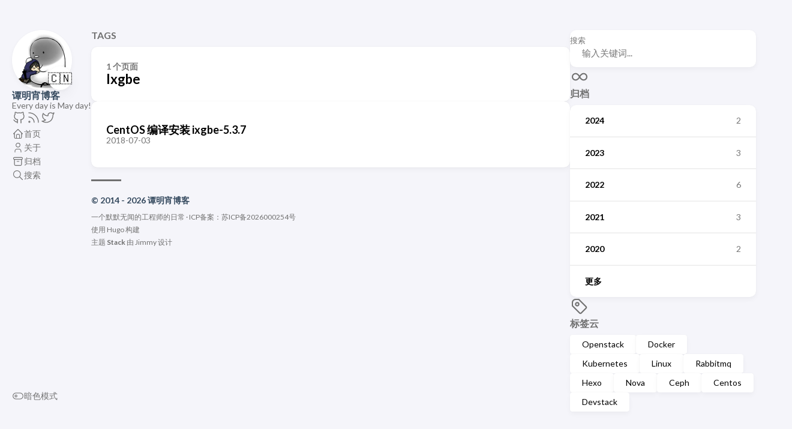

--- FILE ---
content_type: text/html; charset=UTF-8
request_url: https://sunmite.com/tags/ixgbe/
body_size: 3380
content:
<!DOCTYPE html>
<html lang="zh-cn" dir="ltr">
    <head><meta charset='utf-8'>
<meta name='viewport' content='width=device-width, initial-scale=1'><meta name='description' content="Every day is May day!">
<title>Tag: Ixgbe - 谭明宵博客</title>

<link rel='canonical' href='https://sunmite.netlify.app/tags/ixgbe/'>

<link rel="stylesheet" href="/scss/style.min.833d6eed45de56f48306bf57268d5b8cdfc8a60e8e7bdc99810464fcd033f7c6.css"><meta property='og:title' content="Tag: Ixgbe - 谭明宵博客">
<meta property='og:description' content="Every day is May day!">
<meta property='og:url' content='https://sunmite.netlify.app/tags/ixgbe/'>
<meta property='og:site_name' content='谭明宵博客'>
<meta property='og:type' content='website'><meta property='og:updated_time' content=' 2024-05-30T03:59:00&#43;00:00 '/><meta property='og:image' content='https://sunmite.netlify.app/' />
<meta name="twitter:title" content="Tag: Ixgbe - 谭明宵博客">
<meta name="twitter:description" content="Every day is May day!"><meta name="twitter:card" content="summary_large_image">
    <meta name="twitter:image" content='https://sunmite.netlify.app/' /><link rel="alternate" type="application/rss&#43;xml" href="https://sunmite.netlify.app/tags/ixgbe/atom.xml">
    <link rel="shortcut icon" href="/images/favicon.ico" />

    </head>
    <body class="">
    <script>
        (function() {
            const colorSchemeKey = 'StackColorScheme';
            if(!localStorage.getItem(colorSchemeKey)){
                localStorage.setItem(colorSchemeKey, "auto");
            }
        })();
    </script><script>
    (function() {
        const colorSchemeKey = 'StackColorScheme';
        const colorSchemeItem = localStorage.getItem(colorSchemeKey);
        const supportDarkMode = window.matchMedia('(prefers-color-scheme: dark)').matches === true;

        if (colorSchemeItem == 'dark' || colorSchemeItem === 'auto' && supportDarkMode) {
            

            document.documentElement.dataset.scheme = 'dark';
        } else {
            document.documentElement.dataset.scheme = 'light';
        }
    })();
</script>
<div class="container main-container flex on-phone--column extended"><aside class="sidebar left-sidebar sticky ">
    <button class="hamburger hamburger--spin" type="button" id="toggle-menu" aria-label="切换菜单">
        <span class="hamburger-box">
            <span class="hamburger-inner"></span>
        </span>
    </button>

    <header>
        
            
            <figure class="site-avatar">
                <a href="/">
                
                    <img src="/images/avatar.gif" width="300" height="300" class="site-logo" loading="lazy" alt="Avatar">
                
                </a>
                
                    <span class="emoji">🇨🇳</span>
                
            </figure>
            
        
        
        <div class="site-meta">
            <h1 class="site-name"><a href="/">谭明宵博客</a></h1>
            <h2 class="site-description">Every day is May day!</h2>
        </div>
    </header><ol class="menu-social">
            
                <li>
                    <a 
                        href='https://github.com/CaiJimmy/hugo-theme-stack'
                        target="_blank"
                        title="GitHub"
                        rel="me"
                    >
                        
                        
                            <svg xmlns="http://www.w3.org/2000/svg" class="icon icon-tabler icon-tabler-brand-github" width="24" height="24" viewBox="0 0 24 24" stroke-width="2" stroke="currentColor" fill="none" stroke-linecap="round" stroke-linejoin="round">
  <path stroke="none" d="M0 0h24v24H0z" fill="none"/>
  <path d="M9 19c-4.3 1.4 -4.3 -2.5 -6 -3m12 5v-3.5c0 -1 .1 -1.4 -.5 -2c2.8 -.3 5.5 -1.4 5.5 -6a4.6 4.6 0 0 0 -1.3 -3.2a4.2 4.2 0 0 0 -.1 -3.2s-1.1 -.3 -3.5 1.3a12.3 12.3 0 0 0 -6.2 0c-2.4 -1.6 -3.5 -1.3 -3.5 -1.3a4.2 4.2 0 0 0 -.1 3.2a4.6 4.6 0 0 0 -1.3 3.2c0 4.6 2.7 5.7 5.5 6c-.6 .6 -.6 1.2 -.5 2v3.5" />
</svg>



                        
                    </a>
                </li>
            
                <li>
                    <a 
                        href='https://sunmite.com/atom.xml'
                        target="_blank"
                        title="rss"
                        rel="me"
                    >
                        
                        
                            <svg xmlns="http://www.w3.org/2000/svg" class="icon icon-tabler icon-tabler-rss" width="24" height="24" viewBox="0 0 24 24" stroke-width="2" stroke="currentColor" fill="none" stroke-linecap="round" stroke-linejoin="round">
  <path stroke="none" d="M0 0h24v24H0z"/>
  <circle cx="5" cy="19" r="1" />
  <path d="M4 4a16 16 0 0 1 16 16" />
  <path d="M4 11a9 9 0 0 1 9 9" />
</svg>



                        
                    </a>
                </li>
            
                <li>
                    <a 
                        href='https://twitter.com'
                        target="_blank"
                        title="zhihu"
                        rel="me"
                    >
                        
                        
                            <svg xmlns="http://www.w3.org/2000/svg" class="icon icon-tabler icon-tabler-brand-twitter" width="24" height="24" viewBox="0 0 24 24" stroke-width="2" stroke="currentColor" fill="none" stroke-linecap="round" stroke-linejoin="round">
  <path stroke="none" d="M0 0h24v24H0z" fill="none"/>
  <path d="M22 4.01c-1 .49 -1.98 .689 -3 .99c-1.121 -1.265 -2.783 -1.335 -4.38 -.737s-2.643 2.06 -2.62 3.737v1c-3.245 .083 -6.135 -1.395 -8 -4c0 0 -4.182 7.433 4 11c-1.872 1.247 -3.739 2.088 -6 2c3.308 1.803 6.913 2.423 10.034 1.517c3.58 -1.04 6.522 -3.723 7.651 -7.742a13.84 13.84 0 0 0 .497 -3.753c-.002 -.249 1.51 -2.772 1.818 -4.013z" />
</svg>



                        
                    </a>
                </li>
            
        </ol><ol class="menu" id="main-menu">
        
        
        
        <li >
            <a href='/' >
                
                
                
                    <svg xmlns="http://www.w3.org/2000/svg" class="icon icon-tabler icon-tabler-home" width="24" height="24" viewBox="0 0 24 24" stroke-width="2" stroke="currentColor" fill="none" stroke-linecap="round" stroke-linejoin="round">
  <path stroke="none" d="M0 0h24v24H0z"/>
  <polyline points="5 12 3 12 12 3 21 12 19 12" />
  <path d="M5 12v7a2 2 0 0 0 2 2h10a2 2 0 0 0 2 -2v-7" />
  <path d="M9 21v-6a2 2 0 0 1 2 -2h2a2 2 0 0 1 2 2v6" />
</svg>



                
                <span>首页</span>
            </a>
        </li>
        
        
        <li >
            <a href='/%E5%85%B3%E4%BA%8E/' >
                
                
                
                    <svg xmlns="http://www.w3.org/2000/svg" class="icon icon-tabler icon-tabler-user" width="24" height="24" viewBox="0 0 24 24" stroke-width="2" stroke="currentColor" fill="none" stroke-linecap="round" stroke-linejoin="round">
  <path stroke="none" d="M0 0h24v24H0z"/>
  <circle cx="12" cy="7" r="4" />
  <path d="M6 21v-2a4 4 0 0 1 4 -4h4a4 4 0 0 1 4 4v2" />
</svg>



                
                <span>关于</span>
            </a>
        </li>
        
        
        <li >
            <a href='/archives/' >
                
                
                
                    <svg xmlns="http://www.w3.org/2000/svg" class="icon icon-tabler icon-tabler-archive" width="24" height="24" viewBox="0 0 24 24" stroke-width="2" stroke="currentColor" fill="none" stroke-linecap="round" stroke-linejoin="round">
  <path stroke="none" d="M0 0h24v24H0z"/>
  <rect x="3" y="4" width="18" height="4" rx="2" />
  <path d="M5 8v10a2 2 0 0 0 2 2h10a2 2 0 0 0 2 -2v-10" />
  <line x1="10" y1="12" x2="14" y2="12" />
</svg>



                
                <span>归档</span>
            </a>
        </li>
        
        
        <li >
            <a href='/search/' >
                
                
                
                    <svg xmlns="http://www.w3.org/2000/svg" class="icon icon-tabler icon-tabler-search" width="24" height="24" viewBox="0 0 24 24" stroke-width="2" stroke="currentColor" fill="none" stroke-linecap="round" stroke-linejoin="round">
  <path stroke="none" d="M0 0h24v24H0z"/>
  <circle cx="10" cy="10" r="7" />
  <line x1="21" y1="21" x2="15" y2="15" />
</svg>



                
                <span>搜索</span>
            </a>
        </li>
        
        <li class="menu-bottom-section">
            <ol class="menu">

                
                    <li id="dark-mode-toggle">
                        <svg xmlns="http://www.w3.org/2000/svg" class="icon icon-tabler icon-tabler-toggle-left" width="24" height="24" viewBox="0 0 24 24" stroke-width="2" stroke="currentColor" fill="none" stroke-linecap="round" stroke-linejoin="round">
  <path stroke="none" d="M0 0h24v24H0z"/>
  <circle cx="8" cy="12" r="2" />
  <rect x="2" y="6" width="20" height="12" rx="6" />
</svg>



                        <svg xmlns="http://www.w3.org/2000/svg" class="icon icon-tabler icon-tabler-toggle-right" width="24" height="24" viewBox="0 0 24 24" stroke-width="2" stroke="currentColor" fill="none" stroke-linecap="round" stroke-linejoin="round">
  <path stroke="none" d="M0 0h24v24H0z"/>
  <circle cx="16" cy="12" r="2" />
  <rect x="2" y="6" width="20" height="12" rx="6" />
</svg>



                        <span>暗色模式</span>
                    </li>
                
            </ol>
        </li>
    </ol>
</aside>

    <aside class="sidebar right-sidebar sticky">
        
            
                <form action="/search/" class="search-form widget" >
        <p>
            <label>搜索</label>
            <input name="keyword" required placeholder="输入关键词..." />
        
            <button title="搜索">
                <svg xmlns="http://www.w3.org/2000/svg" class="icon icon-tabler icon-tabler-search" width="24" height="24" viewBox="0 0 24 24" stroke-width="2" stroke="currentColor" fill="none" stroke-linecap="round" stroke-linejoin="round">
  <path stroke="none" d="M0 0h24v24H0z"/>
  <circle cx="10" cy="10" r="7" />
  <line x1="21" y1="21" x2="15" y2="15" />
</svg>



            </button>
        </p>
    </form>
            
        
            
                <section class="widget archives">
        <div class="widget-icon">
            <svg xmlns="http://www.w3.org/2000/svg" class="icon icon-tabler icon-tabler-infinity" width="24" height="24" viewBox="0 0 24 24" stroke-width="2" stroke="currentColor" fill="none" stroke-linecap="round" stroke-linejoin="round">
  <path stroke="none" d="M0 0h24v24H0z"/>
  <path d="M9.828 9.172a4 4 0 1 0 0 5.656 a10 10 0 0 0 2.172 -2.828a10 10 0 0 1 2.172 -2.828 a4 4 0 1 1 0 5.656a10 10 0 0 1 -2.172 -2.828a10 10 0 0 0 -2.172 -2.828" />
</svg>



        </div>
        <h2 class="widget-title section-title">归档</h2>

        
        
        
        
        <div class="widget-archive--list">
            <div class="archives-year">
                    <a href="/archives/#2024">
                        
                            <span class="year">2024</span>
                            <span class="count">2</span>
                        
                    </a> 
                </div>
            <div class="archives-year">
                    <a href="/archives/#2023">
                        
                            <span class="year">2023</span>
                            <span class="count">3</span>
                        
                    </a> 
                </div>
            <div class="archives-year">
                    <a href="/archives/#2022">
                        
                            <span class="year">2022</span>
                            <span class="count">6</span>
                        
                    </a> 
                </div>
            <div class="archives-year">
                    <a href="/archives/#2021">
                        
                            <span class="year">2021</span>
                            <span class="count">3</span>
                        
                    </a> 
                </div>
            <div class="archives-year">
                    <a href="/archives/#2020">
                        
                            <span class="year">2020</span>
                            <span class="count">2</span>
                        
                    </a> 
                </div>
            <div class="archives-year">
                    <a href="/archives/#2019">
                        
                            <span class="year">更多</span>
                        
                    </a> 
                </div>
            
        </div>
    </section>
            
        
            
                <section class="widget tagCloud">
    <div class="widget-icon">
        <svg xmlns="http://www.w3.org/2000/svg" class="icon icon-tabler icon-tabler-tag" width="24" height="24" viewBox="0 0 24 24" stroke-width="2" stroke="currentColor" fill="none" stroke-linecap="round" stroke-linejoin="round">
  <path stroke="none" d="M0 0h24v24H0z"/>
  <path d="M11 3L20 12a1.5 1.5 0 0 1 0 2L14 20a1.5 1.5 0 0 1 -2 0L3 11v-4a4 4 0 0 1 4 -4h4" />
  <circle cx="9" cy="9" r="2" />
</svg>



    </div>
    <h2 class="widget-title section-title">标签云</h2>

    <div class="tagCloud-tags">
        
            <a href="/tags/openstack/">
                Openstack
            </a>
        
            <a href="/tags/docker/">
                Docker
            </a>
        
            <a href="/tags/kubernetes/">
                Kubernetes
            </a>
        
            <a href="/tags/linux/">
                Linux
            </a>
        
            <a href="/tags/rabbitmq/">
                Rabbitmq
            </a>
        
            <a href="/tags/hexo/">
                Hexo
            </a>
        
            <a href="/tags/nova/">
                Nova
            </a>
        
            <a href="/tags/ceph/">
                Ceph
            </a>
        
            <a href="/tags/centos/">
                Centos
            </a>
        
            <a href="/tags/devstack/">
                Devstack
            </a>
        
    </div>
</section>

            
        
    </aside>


            <main class="main full-width">
    <header>
        <h3 class="section-title">
            
                Tags
            
        </h3>

        <div class="section-card">
            <div class="section-details">
                <h3 class="section-count">1 个页面</h3>
                <h1 class="section-term">Ixgbe</h1>
                
            </div>
        </div>
    </header>
    
    <section class="article-list--compact">
        
            <article>
    <a href="/post/update-ixgbe-on-centos/">
        <div class="article-details">
            <h2 class="article-title">CentOS 编译安装 ixgbe-5.3.7</h2>
            <footer class="article-time">
                <time datetime='2018-07-03T15:22:43Z'>2018-07-03</time>
            </footer>
        </div>
    </a>
</article>
        
    </section><footer class="site-footer">
    <section class="copyright">
        &copy; 
        
            2014 - 
        
        2026 谭明宵博客
    </section>
    
    <section class="powerby">
        
            一个默默无闻的工程师的日常 · ICP备案：苏ICP备2026000254号 <br/>
        使用 <a href="https://gohugo.io/" target="_blank" rel="noopener">Hugo</a> 构建 <br />
        主题 <b><a href="https://github.com/CaiJimmy/hugo-theme-stack" target="_blank" rel="noopener" data-version="3.33.0">Stack</a></b> 由 <a href="https://jimmycai.com" target="_blank" rel="noopener">Jimmy</a> 设计
    </section>
</footer>


            </main>
        </div>
        <script 
                src="https://cdn.jsdelivr.net/npm/node-vibrant@3.1.6/dist/vibrant.min.js"integrity="sha256-awcR2jno4kI5X0zL8ex0vi2z&#43;KMkF24hUW8WePSA9HM="crossorigin="anonymous"
                
                >
            </script><script type="text/javascript" src="/ts/main.c922af694cc257bf1ecc41c0dd7b0430f9114ec280ccf67cd2c6ad55f5316c4e.js" defer></script>
<script>
    (function () {
        const customFont = document.createElement('link');
        customFont.href = "https://fonts.googleapis.com/css2?family=Lato:wght@300;400;700&display=swap";

        customFont.type = "text/css";
        customFont.rel = "stylesheet";

        document.head.appendChild(customFont);
    }());
</script>

    </body>
</html>


--- FILE ---
content_type: text/css; charset=UTF-8
request_url: https://sunmite.com/scss/style.min.833d6eed45de56f48306bf57268d5b8cdfc8a60e8e7bdc99810464fcd033f7c6.css
body_size: 6922
content:
/*!* Hugo Theme Stack
*
* @author: Jimmy Cai
* @website: https://jimmycai.com
* @link: https://github.com/CaiJimmy/hugo-theme-stack*/:root{--main-top-padding:35px;--body-background:#f5f5fa;--accent-color:#34495e;--accent-color-darker:#2c3e50;--accent-color-text:#fff;--body-text-color:#707070;--tag-border-radius:4px;--section-separation:40px;--scrollbar-thumb:hsl(0, 0%, 85%);--scrollbar-track:var(--body-background)}@media(min-width:1280px){:root{--main-top-padding:50px}}:root[data-scheme=dark]{--body-background:#303030;--accent-color:#ecf0f1;--accent-color-darker:#bdc3c7;--accent-color-text:#000;--body-text-color:rgba(255, 255, 255, 0.7);--scrollbar-thumb:hsl(0, 0%, 40%);--scrollbar-track:var(--body-background)}:root{--sys-font-family:-apple-system, BlinkMacSystemFont, "Segoe UI", "Droid Sans", "Helvetica Neue";--base-font-family:"Lato", var(--sys-font-family), sans-serif;--code-font-family:Menlo, Monaco, Consolas, "Courier New", monospace}:root{--card-background:#fff;--card-background-selected:#eaeaea;--card-text-color-main:#000;--card-text-color-secondary:#747474;--card-text-color-tertiary:#767676;--card-separator-color:rgba(218, 218, 218, 0.5);--card-border-radius:10px;--card-padding:20px;--small-card-padding:25px 20px}@media(min-width:768px){:root{--card-padding:25px}}@media(min-width:1280px){:root{--card-padding:30px}}@media(min-width:768px){:root{--small-card-padding:25px}}:root[data-scheme=dark]{--card-background:#424242;--card-background-selected:rgba(255, 255, 255, 0.16);--card-text-color-main:rgba(255, 255, 255, 0.9);--card-text-color-secondary:rgba(255, 255, 255, 0.7);--card-text-color-tertiary:rgba(255, 255, 255, 0.5);--card-separator-color:rgba(255, 255, 255, 0.12)}:root{--article-font-family:var(--base-font-family);--article-font-size:1.6rem;--article-line-height:1.85}@media(min-width:768px){:root{--article-font-size:1.7rem}}:root{--blockquote-border-size:4px;--blockquote-background-color:rgb(248 248 248);--heading-border-size:4px;--link-background-color:189, 195, 199;--link-background-opacity:0.5;--link-background-opacity-hover:0.7;--pre-background-color:#272822;--pre-text-color:#f8f8f2;--code-background-color:rgba(0, 0, 0, 0.12);--code-text-color:#808080;--table-border-color:#dadada;--tr-even-background-color:#efefee;--kbd-border-color:#dadada}:root[data-scheme=dark]{--code-background-color:#272822;--code-text-color:rgba(255, 255, 255, 0.9);--table-border-color:#717171;--tr-even-background-color:#545454;--blockquote-background-color:rgb(75 75 75)}:root{--shadow-l1:0px 4px 8px rgba(0, 0, 0, 0.04), 0px 0px 2px rgba(0, 0, 0, 0.06), 0px 0px 1px rgba(0, 0, 0, 0.04);--shadow-l2:0px 10px 20px rgba(0, 0, 0, 0.04), 0px 2px 6px rgba(0, 0, 0, 0.04), 0px 0px 1px rgba(0, 0, 0, 0.04);--shadow-l3:0px 10px 20px rgba(0, 0, 0, 0.04), 0px 2px 6px rgba(0, 0, 0, 0.04), 0px 0px 1px rgba(0, 0, 0, 0.04);--shadow-l4:0px 24px 32px rgba(0, 0, 0, 0.04), 0px 16px 24px rgba(0, 0, 0, 0.04), 0px 4px 8px rgba(0, 0, 0, 0.04),
        0px 0px 1px rgba(0, 0, 0, 0.04)}[data-scheme=light]{--pre-text-color:#272822;--pre-background-color:#fafafa}[data-scheme=light] .chroma{color:#272822;background-color:#fafafa}[data-scheme=light] .chroma .err{color:#960050}[data-scheme=light] .chroma .lntd{vertical-align:top;padding:0;margin:0;border:0}[data-scheme=light] .chroma .lntable{border-spacing:0;padding:0;margin:0;border:0;width:100%;display:block}[data-scheme=light] .chroma .lntable>tbody{display:block;width:100%}[data-scheme=light] .chroma .lntable>tbody>tr{display:flex;width:100%}[data-scheme=light] .chroma .lntable>tbody>tr>td:last-child{overflow-x:auto}[data-scheme=light] .chroma .hl{display:block;width:100%;background-color:#ffc}[data-scheme=light] .chroma .lnt{margin-right:.4em;padding:0 .4em;color:#7f7f7f;display:block}[data-scheme=light] .chroma .ln{margin-right:.4em;padding:0 .4em;color:#7f7f7f}[data-scheme=light] .chroma .k{color:#00a8c8}[data-scheme=light] .chroma .kc{color:#00a8c8}[data-scheme=light] .chroma .kd{color:#00a8c8}[data-scheme=light] .chroma .kn{color:#f92672}[data-scheme=light] .chroma .kp{color:#00a8c8}[data-scheme=light] .chroma .kr{color:#00a8c8}[data-scheme=light] .chroma .kt{color:#00a8c8}[data-scheme=light] .chroma .n{color:#111}[data-scheme=light] .chroma .na{color:#75af00}[data-scheme=light] .chroma .nb{color:#111}[data-scheme=light] .chroma .bp{color:#111}[data-scheme=light] .chroma .nc{color:#75af00}[data-scheme=light] .chroma .no{color:#00a8c8}[data-scheme=light] .chroma .nd{color:#75af00}[data-scheme=light] .chroma .ni{color:#111}[data-scheme=light] .chroma .ne{color:#75af00}[data-scheme=light] .chroma .nf{color:#75af00}[data-scheme=light] .chroma .fm{color:#111}[data-scheme=light] .chroma .nl{color:#111}[data-scheme=light] .chroma .nn{color:#111}[data-scheme=light] .chroma .nx{color:#75af00}[data-scheme=light] .chroma .py{color:#111}[data-scheme=light] .chroma .nt{color:#f92672}[data-scheme=light] .chroma .nv{color:#111}[data-scheme=light] .chroma .vc{color:#111}[data-scheme=light] .chroma .vg{color:#111}[data-scheme=light] .chroma .vi{color:#111}[data-scheme=light] .chroma .vm{color:#111}[data-scheme=light] .chroma .l{color:#ae81ff}[data-scheme=light] .chroma .ld{color:#d88200}[data-scheme=light] .chroma .s{color:#d88200}[data-scheme=light] .chroma .sa{color:#d88200}[data-scheme=light] .chroma .sb{color:#d88200}[data-scheme=light] .chroma .sc{color:#d88200}[data-scheme=light] .chroma .dl{color:#d88200}[data-scheme=light] .chroma .sd{color:#d88200}[data-scheme=light] .chroma .s2{color:#d88200}[data-scheme=light] .chroma .se{color:#ae81ff}[data-scheme=light] .chroma .sh{color:#d88200}[data-scheme=light] .chroma .si{color:#d88200}[data-scheme=light] .chroma .sx{color:#d88200}[data-scheme=light] .chroma .sr{color:#d88200}[data-scheme=light] .chroma .s1{color:#d88200}[data-scheme=light] .chroma .ss{color:#d88200}[data-scheme=light] .chroma .m{color:#ae81ff}[data-scheme=light] .chroma .mb{color:#ae81ff}[data-scheme=light] .chroma .mf{color:#ae81ff}[data-scheme=light] .chroma .mh{color:#ae81ff}[data-scheme=light] .chroma .mi{color:#ae81ff}[data-scheme=light] .chroma .il{color:#ae81ff}[data-scheme=light] .chroma .mo{color:#ae81ff}[data-scheme=light] .chroma .o{color:#f92672}[data-scheme=light] .chroma .ow{color:#f92672}[data-scheme=light] .chroma .p{color:#111}[data-scheme=light] .chroma .c{color:#75715e}[data-scheme=light] .chroma .ch{color:#75715e}[data-scheme=light] .chroma .cm{color:#75715e}[data-scheme=light] .chroma .c1{color:#75715e}[data-scheme=light] .chroma .cs{color:#75715e}[data-scheme=light] .chroma .cp{color:#75715e}[data-scheme=light] .chroma .cpf{color:#75715e}[data-scheme=light] .chroma .gd{color:#f92672}[data-scheme=light] .chroma .ge{font-style:italic}[data-scheme=light] .chroma .gi{color:#75af00}[data-scheme=light] .chroma .gs{font-weight:700}[data-scheme=light] .chroma .gu{color:#75715e}[data-scheme=dark]{--pre-text-color:#f8f8f2;--pre-background-color:#272822}[data-scheme=dark] .chroma{color:#f8f8f2;background-color:#272822}[data-scheme=dark] .chroma .err{color:#bb0064}[data-scheme=dark] .chroma .lntd{vertical-align:top;padding:0;margin:0;border:0}[data-scheme=dark] .chroma .lntable{border-spacing:0;padding:0;margin:0;border:0;width:100%;display:block}[data-scheme=dark] .chroma .lntable>tbody{display:block;width:100%}[data-scheme=dark] .chroma .lntable>tbody>tr{display:flex;width:100%}[data-scheme=dark] .chroma .lntable>tbody>tr>td:last-child{overflow-x:auto}[data-scheme=dark] .chroma .hl{display:block;width:100%;background-color:#ffc}[data-scheme=dark] .chroma .lnt{margin-right:.4em;padding:0 .4em;color:#7f7f7f;display:block}[data-scheme=dark] .chroma .ln{margin-right:.4em;padding:0 .4em;color:#7f7f7f}[data-scheme=dark] .chroma .k{color:#66d9ef}[data-scheme=dark] .chroma .kc{color:#66d9ef}[data-scheme=dark] .chroma .kd{color:#66d9ef}[data-scheme=dark] .chroma .kn{color:#f92672}[data-scheme=dark] .chroma .kp{color:#66d9ef}[data-scheme=dark] .chroma .kr{color:#66d9ef}[data-scheme=dark] .chroma .kt{color:#66d9ef}[data-scheme=dark] .chroma .n{color:#f8f8f2}[data-scheme=dark] .chroma .na{color:#a6e22e}[data-scheme=dark] .chroma .nb{color:#f8f8f2}[data-scheme=dark] .chroma .bp{color:#f8f8f2}[data-scheme=dark] .chroma .nc{color:#a6e22e}[data-scheme=dark] .chroma .no{color:#66d9ef}[data-scheme=dark] .chroma .nd{color:#a6e22e}[data-scheme=dark] .chroma .ni{color:#f8f8f2}[data-scheme=dark] .chroma .ne{color:#a6e22e}[data-scheme=dark] .chroma .nf{color:#a6e22e}[data-scheme=dark] .chroma .fm{color:#f8f8f2}[data-scheme=dark] .chroma .nl{color:#f8f8f2}[data-scheme=dark] .chroma .nn{color:#f8f8f2}[data-scheme=dark] .chroma .nx{color:#a6e22e}[data-scheme=dark] .chroma .py{color:#f8f8f2}[data-scheme=dark] .chroma .nt{color:#f92672}[data-scheme=dark] .chroma .nv{color:#f8f8f2}[data-scheme=dark] .chroma .vc{color:#f8f8f2}[data-scheme=dark] .chroma .vg{color:#f8f8f2}[data-scheme=dark] .chroma .vi{color:#f8f8f2}[data-scheme=dark] .chroma .vm{color:#f8f8f2}[data-scheme=dark] .chroma .l{color:#ae81ff}[data-scheme=dark] .chroma .ld{color:#e6db74}[data-scheme=dark] .chroma .s{color:#e6db74}[data-scheme=dark] .chroma .sa{color:#e6db74}[data-scheme=dark] .chroma .sb{color:#e6db74}[data-scheme=dark] .chroma .sc{color:#e6db74}[data-scheme=dark] .chroma .dl{color:#e6db74}[data-scheme=dark] .chroma .sd{color:#e6db74}[data-scheme=dark] .chroma .s2{color:#e6db74}[data-scheme=dark] .chroma .se{color:#ae81ff}[data-scheme=dark] .chroma .sh{color:#e6db74}[data-scheme=dark] .chroma .si{color:#e6db74}[data-scheme=dark] .chroma .sx{color:#e6db74}[data-scheme=dark] .chroma .sr{color:#e6db74}[data-scheme=dark] .chroma .s1{color:#e6db74}[data-scheme=dark] .chroma .ss{color:#e6db74}[data-scheme=dark] .chroma .m{color:#ae81ff}[data-scheme=dark] .chroma .mb{color:#ae81ff}[data-scheme=dark] .chroma .mf{color:#ae81ff}[data-scheme=dark] .chroma .mh{color:#ae81ff}[data-scheme=dark] .chroma .mi{color:#ae81ff}[data-scheme=dark] .chroma .il{color:#ae81ff}[data-scheme=dark] .chroma .mo{color:#ae81ff}[data-scheme=dark] .chroma .o{color:#f92672}[data-scheme=dark] .chroma .ow{color:#f92672}[data-scheme=dark] .chroma .p{color:#f8f8f2}[data-scheme=dark] .chroma .c{color:#75715e}[data-scheme=dark] .chroma .ch{color:#75715e}[data-scheme=dark] .chroma .cm{color:#75715e}[data-scheme=dark] .chroma .c1{color:#75715e}[data-scheme=dark] .chroma .cs{color:#75715e}[data-scheme=dark] .chroma .cp{color:#75715e}[data-scheme=dark] .chroma .cpf{color:#75715e}[data-scheme=dark] .chroma .gd{color:#f92672}[data-scheme=dark] .chroma .ge{font-style:italic}[data-scheme=dark] .chroma .gi{color:#a6e22e}[data-scheme=dark] .chroma .gs{font-weight:700}[data-scheme=dark] .chroma .gu{color:#75715e}:root{--menu-icon-separation:40px;--container-padding:15px;--widget-separation:var(--section-separation)}.container{margin-left:auto;margin-right:auto}.container .left-sidebar{order:-3;max-width:var(--left-sidebar-max-width)}.container .right-sidebar{order:-1;max-width:var(--right-sidebar-max-width)}@media(min-width:1024px){.container .right-sidebar{display:flex}}@media(min-width:768px){.container.extended{max-width:1024px;--left-sidebar-max-width:25%;--right-sidebar-max-width:30%}}@media(min-width:1024px){.container.extended{max-width:1280px;--left-sidebar-max-width:20%;--right-sidebar-max-width:30%}}@media(min-width:1280px){.container.extended{max-width:1536px;--left-sidebar-max-width:15%;--right-sidebar-max-width:25%}}@media(min-width:768px){.container.compact{--left-sidebar-max-width:25%;max-width:768px}}@media(min-width:1024px){.container.compact{max-width:1024px;--left-sidebar-max-width:20%}}@media(min-width:1280px){.container.compact{max-width:1280px}}.flex{display:flex;flex-direction:row}.flex.column{flex-direction:column}.flex.on-phone--column{flex-direction:column}@media(min-width:768px){.flex.on-phone--column{flex-direction:unset}}.flex .full-width{width:100%}main.main{order:-2;min-width:0;max-width:100%;flex-grow:1;display:flex;flex-direction:column;gap:var(--section-separation)}@media(min-width:768px){main.main{padding-top:var(--main-top-padding)}}.main-container{min-height:100vh;align-items:flex-start;padding:0 15px;gap:var(--section-separation);padding-top:var(--main-top-padding)}@media(min-width:768px){.main-container{padding:0 20px}}/*!normalize.css v8.0.1 | MIT License | github.com/necolas/normalize.css*/html{line-height:1.15;-webkit-text-size-adjust:100%}body{margin:0}main{display:block}h1{font-size:2em;margin:.67em 0}hr{box-sizing:content-box;height:0;overflow:visible}pre{font-family:monospace,monospace;font-size:1em}a{background-color:initial}abbr[title]{border-bottom:none;text-decoration:underline;text-decoration:underline dotted}b,strong{font-weight:bolder}code,kbd,samp{font-family:monospace,monospace;font-size:1em}small{font-size:80%}sub,sup{font-size:75%;line-height:0;position:relative;vertical-align:baseline}sub{bottom:-.25em}sup{top:-.5em}img{border-style:none}button,input,optgroup,select,textarea{font-family:inherit;font-size:100%;line-height:1.15;margin:0}button,input{overflow:visible}button,select{text-transform:none}button,[type=button],[type=reset],[type=submit]{-webkit-appearance:button}button::-moz-focus-inner,[type=button]::-moz-focus-inner,[type=reset]::-moz-focus-inner,[type=submit]::-moz-focus-inner{border-style:none;padding:0}button:-moz-focusring,[type=button]:-moz-focusring,[type=reset]:-moz-focusring,[type=submit]:-moz-focusring{outline:1px dotted ButtonText}fieldset{padding:.35em .75em .625em}legend{box-sizing:border-box;color:inherit;display:table;max-width:100%;padding:0;white-space:normal}progress{vertical-align:baseline}textarea{overflow:auto}[type=checkbox],[type=radio]{box-sizing:border-box;padding:0}[type=number]::-webkit-inner-spin-button,[type=number]::-webkit-outer-spin-button{height:auto}[type=search]{-webkit-appearance:textfield;outline-offset:-2px}[type=search]::-webkit-search-decoration{-webkit-appearance:none}::-webkit-file-upload-button{-webkit-appearance:button;font:inherit}details{display:block}summary{display:list-item}template{display:none}[hidden]{display:none}/*!* Hamburgers
* @description Tasty CSS-animated hamburgers
* @author Jonathan Suh @jonsuh
* @site https://jonsuh.com/hamburgers
* @link https://github.com/jonsuh/hamburgers*/.hamburger{padding-top:10px;display:inline-block;cursor:pointer;transition-property:opacity,filter;transition-duration:.15s;transition-timing-function:linear;font:inherit;color:inherit;text-transform:none;background-color:initial;border:0;margin:0;overflow:visible}.hamburger:hover{opacity:.7}.hamburger.is-active:hover{opacity:.7}.hamburger.is-active .hamburger-inner,.hamburger.is-active .hamburger-inner::before,.hamburger.is-active .hamburger-inner::after{background-color:#000}.hamburger-box{width:30px;height:24px;display:inline-block;position:relative}.hamburger-inner{display:block;top:50%;margin-top:-2px}.hamburger-inner,.hamburger-inner::before,.hamburger-inner::after{width:30px;height:2px;background-color:var(--card-text-color-main);border-radius:4px;position:absolute;transition-property:transform;transition-duration:.15s;transition-timing-function:ease}.hamburger-inner::before,.hamburger-inner::after{content:"";display:block}.hamburger-inner::before{top:-10px}.hamburger-inner::after{bottom:-10px}.hamburger--spin .hamburger-inner{transition-duration:.22s;transition-timing-function:cubic-bezier(.55,.055,.675,.19)}.hamburger--spin .hamburger-inner::before{transition:top .1s .25s ease-in,opacity .1s ease-in}.hamburger--spin .hamburger-inner::after{transition:bottom .1s .25s ease-in,transform .22s cubic-bezier(.55,.055,.675,.19)}.hamburger--spin.is-active .hamburger-inner{transform:rotate(225deg);transition-delay:.12s;transition-timing-function:cubic-bezier(.215,.61,.355,1)}.hamburger--spin.is-active .hamburger-inner::before{top:0;opacity:0;transition:top .1s ease-out,opacity .1s .12s ease-out}.hamburger--spin.is-active .hamburger-inner::after{bottom:0;transform:rotate(-90deg);transition:bottom .1s ease-out,transform .22s .12s cubic-bezier(.215,.61,.355,1)}#toggle-menu{background:0 0;border:none;position:absolute;right:0;top:0;z-index:2;cursor:pointer;outline:none}[dir=rtl] #toggle-menu{left:0;right:auto}@media(min-width:768px){#toggle-menu{display:none}}#toggle-menu.is-active .hamburger-inner,#toggle-menu.is-active .hamburger-inner::before,#toggle-menu.is-active .hamburger-inner::after{background-color:var(--accent-color)}#main-menu{list-style:none;overflow-y:auto;flex-grow:1;font-size:1.4rem;background-color:var(--card-background);box-shadow:var(--shadow-l1);display:none;margin:0 calc(var(--container-padding) * -1);padding:30px}@media(min-width:1280px){#main-menu{padding:15px 0}}#main-menu,#main-menu .menu-bottom-section ol{flex-direction:column;gap:30px}@media(min-width:1280px){#main-menu,#main-menu .menu-bottom-section ol{gap:25px}}#main-menu.show{display:flex}@media(min-width:768px){#main-menu{align-items:flex-end;display:flex;background-color:initial;padding:0;box-shadow:none;margin:0}}#main-menu li{position:relative;vertical-align:middle;padding:0}@media(min-width:768px){#main-menu li{width:100%}}#main-menu li svg{stroke:currentColor;stroke-width:1.33;width:20px;height:20px}#main-menu li a{height:100%;display:inline-flex;align-items:center;color:var(--body-text-color);gap:var(--menu-icon-separation)}#main-menu li span{flex:1}#main-menu li.current a{color:var(--accent-color);font-weight:700}#main-menu li.menu-bottom-section{margin-top:auto}#main-menu li.menu-bottom-section ol{display:flex;padding-left:0}.menu-social{list-style:none;padding:0;margin:0;display:flex;flex-direction:row;gap:10px}.menu-social svg{width:24px;height:24px;stroke:var(--body-text-color);stroke-width:1.33}.article-list{display:flex;flex-direction:column;gap:var(--section-separation)}.article-list article{display:flex;flex-direction:column;background-color:var(--card-background);box-shadow:var(--shadow-l1);border-radius:var(--card-border-radius);overflow:hidden;transition:box-shadow .3s ease}.article-list article:hover{box-shadow:var(--shadow-l2)}.article-list article .article-image img{width:100%;height:150px;object-fit:cover}@media(min-width:768px){.article-list article .article-image img{height:200px}}@media(min-width:1280px){.article-list article .article-image img{height:250px}}.article-list article:nth-child(5n+1) .article-category a{background:#8ea885;color:#fff}.article-list article:nth-child(5n+2) .article-category a{background:#df7988;color:#fff}.article-list article:nth-child(5n+3) .article-category a{background:#0177b8;color:#fff}.article-list article:nth-child(5n+4) .article-category a{background:#ffb900;color:#fff}.article-list article:nth-child(5n+5) .article-category a{background:#6b69d6;color:#fff}.article-details{display:flex;flex-direction:column;justify-content:center;padding:var(--card-padding);gap:15px}.article-title{font-family:var(--article-font-family);font-weight:600;margin:0;color:var(--card-text-color-main);font-size:2.2rem}@media(min-width:1280px){.article-title{font-size:2.4rem}}.article-title a{color:var(--card-text-color-main)}.article-title a:hover{color:var(--card-text-color-main)}.article-subtitle{font-weight:400;color:var(--card-text-color-secondary);line-height:1.5;margin:0;font-size:1.75rem}@media(min-width:1280px){.article-subtitle{font-size:2rem}}.article-title-wrapper{display:flex;flex-direction:column;gap:8px}.article-time,.article-translations{display:flex;color:var(--card-text-color-tertiary);gap:15px}.article-time svg,.article-translations svg{vertical-align:middle;width:20px;height:20px;stroke-width:1.33;flex-shrink:0}.article-time time,.article-time a,.article-translations time,.article-translations a{font-size:1.4rem;color:var(--card-text-color-tertiary)}.article-time>div,.article-translations>div{display:inline-flex;align-items:center;gap:15px}.article-time{flex-wrap:wrap}.article-translations>div{flex-wrap:wrap}.article-category,.article-tags{display:flex;gap:10px;flex-wrap:wrap}.article-category a,.article-tags a{color:var(--accent-color-text);background-color:var(--accent-color);padding:8px 16px;border-radius:var(--tag-border-radius);display:inline-block;font-size:1.4rem;transition:background-color .5s ease}.article-category a:hover,.article-tags a:hover{color:var(--accent-color-text);background-color:var(--accent-color-darker)}.article-list--compact{border-radius:var(--card-border-radius);box-shadow:var(--shadow-l1);background-color:var(--card-background);--image-size:50px}@media(min-width:768px){.article-list--compact{--image-size:60px}}.article-list--compact article>a{display:flex;align-items:center;padding:var(--small-card-padding);gap:15px}.article-list--compact article:not(:last-of-type){border-bottom:1.5px solid var(--card-separator-color)}.article-list--compact article .article-details{flex-grow:1;padding:0;min-height:var(--image-size);gap:10px}.article-list--compact article .article-title{margin:0;font-size:1.6rem}@media(min-width:768px){.article-list--compact article .article-title{font-size:1.8rem}}.article-list--compact article .article-image img{width:var(--image-size);height:var(--image-size);object-fit:cover}.article-list--compact article .article-time{font-size:1.4rem}.article-list--compact article .article-preview{font-size:1.4rem;color:var(--card-text-color-tertiary);margin-top:10px;line-height:1.5}.article-list--tile article{border-radius:var(--card-border-radius);overflow:hidden;position:relative;height:350px;width:250px;box-shadow:var(--shadow-l1);transition:box-shadow .3s ease;background-color:var(--card-background)}.article-list--tile article:hover{box-shadow:var(--shadow-l2)}.article-list--tile article.has-image .article-details{background-color:rgba(0,0,0,.25)}.article-list--tile article.has-image .article-title{color:#fff}.article-list--tile article .article-image{position:absolute;top:0;left:0;width:100%;height:100%}.article-list--tile article .article-image img{width:100%;height:100%;object-fit:cover}.article-list--tile article .article-details{border-radius:var(--card-border-radius);position:relative;height:100%;width:100%;display:flex;flex-direction:column;justify-content:flex-end;z-index:2;padding:15px}@media(min-width:640px){.article-list--tile article .article-details{padding:20px}}.article-list--tile article .article-title{font-size:2rem;font-weight:500;color:var(--card-text-color-main)}@media(min-width:640px){.article-list--tile article .article-title{font-size:2.2rem}}.widget{display:flex;flex-direction:column}.widget .widget-icon svg{width:32px;height:32px;stroke-width:1.6;color:var(--body-text-color)}.tagCloud .tagCloud-tags{display:flex;flex-wrap:wrap;gap:10px}.tagCloud .tagCloud-tags a{background:var(--card-background);box-shadow:var(--shadow-l1);border-radius:var(--tag-border-radius);padding:8px 20px;color:var(--card-text-color-main);font-size:1.4rem;transition:box-shadow .3s ease}.tagCloud .tagCloud-tags a:hover{box-shadow:var(--shadow-l2)}.widget.archives .widget-archive--list{border-radius:var(--card-border-radius);box-shadow:var(--shadow-l1);background-color:var(--card-background)}.widget.archives .archives-year:not(:last-of-type){border-bottom:1.5px solid var(--card-separator-color)}.widget.archives .archives-year a{font-size:1.4rem;padding:18px 25px;display:flex}.widget.archives .archives-year a span.year{flex:1;color:var(--card-text-color-main);font-weight:700}.widget.archives .archives-year a span.count{color:var(--card-text-color-tertiary)}footer.site-footer{padding:20px 0 var(--section-separation);font-size:1.4rem;line-height:1.75}footer.site-footer:before{content:"";display:block;height:3px;width:50px;background:var(--body-text-color);margin-bottom:20px}footer.site-footer .copyright{color:var(--accent-color);font-weight:700;margin-bottom:5px}footer.site-footer .powerby{color:var(--body-text-color);font-weight:400;font-size:1.2rem}footer.site-footer .powerby a{color:var(--body-text-color)}.pagination{display:flex;background-color:var(--card-background);box-shadow:var(--shadow-l1);border-radius:var(--card-border-radius);overflow:hidden}.pagination .page-link{padding:16px 0;margin:0;border-radius:0;display:flex;align-items:center;justify-content:center;flex:auto;min-width:48px;color:var(--card-text-color-secondary);text-decoration:none}.pagination .page-link:first-child,.pagination .page-link:last-child{flex:0 0 48px;padding:16px}.pagination .page-link:hover:not(.current):not(.disabled){background-color:var(--card-background-selected);opacity:.8}.pagination .page-link.current{background-color:var(--card-background-selected);color:var(--card-text-color-main);font-weight:700;cursor:default}.pagination .page-link.disabled{opacity:.3;cursor:not-allowed;pointer-events:none;color:var(--card-text-color-secondary)}.pagination .page-link svg{width:20px;height:20px}@media(min-width:768px){.sidebar.sticky{position:sticky}}.left-sidebar{display:flex;flex-direction:column;flex-shrink:0;align-self:stretch;gap:var(--sidebar-element-separation);max-width:none;width:100%;position:relative;--sidebar-avatar-size:100px;--sidebar-element-separation:20px;--emoji-size:40px;--emoji-font-size:20px}@media(min-width:768px){.left-sidebar{width:auto;padding-top:var(--main-top-padding);padding-bottom:var(--main-top-padding);max-height:100vh}}@media(min-width:1536px){.left-sidebar{--sidebar-avatar-size:120px;--sidebar-element-separation:25px;--emoji-size:40px}}.left-sidebar.sticky{top:0}.left-sidebar.compact{--sidebar-avatar-size:80px;--emoji-size:30px;--emoji-font-size:15px}@media(min-width:1024px){.left-sidebar.compact header{flex-direction:row}}.left-sidebar.compact header .site-meta{gap:5px}.left-sidebar.compact header .site-name{font-size:1.4rem}@media(min-width:1536px){.left-sidebar.compact header .site-name{font-size:1.75rem}}.left-sidebar.compact header .site-description{font-size:1.4rem}.right-sidebar{width:100%;display:none;flex-direction:column;gap:var(--widget-separation)}.right-sidebar.sticky{top:0}@media(min-width:1024px){.right-sidebar{padding-top:var(--main-top-padding);padding-bottom:var(--main-top-padding)}}.sidebar header{z-index:1;transition:box-shadow .5s ease;display:flex;flex-direction:column;gap:var(--sidebar-element-separation)}@media(min-width:768px){.sidebar header{padding:0}}.sidebar header .site-avatar{position:relative;margin:0;width:var(--sidebar-avatar-size);height:var(--sidebar-avatar-size);flex-shrink:0}.sidebar header .site-avatar .site-logo{width:100%;height:100%;border-radius:100%;box-shadow:var(--shadow-l1)}.sidebar header .site-avatar .emoji{position:absolute;width:var(--emoji-size);height:var(--emoji-size);line-height:var(--emoji-size);border-radius:100%;bottom:0;right:0;text-align:center;font-size:var(--emoji-font-size);background-color:var(--card-background);box-shadow:var(--shadow-l2)}.sidebar header .site-meta{display:flex;flex-direction:column;gap:10px;justify-content:center}.sidebar header .site-name{color:var(--accent-color);margin:0;font-size:1.6rem}@media(min-width:1536px){.sidebar header .site-name{font-size:1.8rem}}.sidebar header .site-description{color:var(--body-text-color);font-weight:400;margin:0;font-size:1.4rem}@media(min-width:1536px){.sidebar header .site-description{font-size:1.6rem}}[data-scheme=dark] #dark-mode-toggle{color:var(--accent-color);font-weight:700}[data-scheme=dark] #dark-mode-toggle .icon-tabler-toggle-left{display:none}[data-scheme=dark] #dark-mode-toggle .icon-tabler-toggle-right{display:unset}#dark-mode-toggle{margin-top:auto;color:var(--body-text-color);display:flex;align-items:center;cursor:pointer;gap:var(--menu-icon-separation)}#dark-mode-toggle .icon-tabler-toggle-right{display:none}#i18n-switch{color:var(--body-text-color);display:inline-flex;align-content:center;gap:var(--menu-icon-separation)}#i18n-switch select{border:0;background-color:initial;color:var(--body-text-color)}#i18n-switch select option{color:var(--card-text-color-main);background-color:var(--card-background)}html{font-size:62.5%;overflow-y:scroll}*{box-sizing:border-box}body{background:var(--body-background);margin:0;font-family:var(--base-font-family);font-size:1.6rem;text-autospace:ideograph-alpha ideograph-numeric punctuation insert;text-spacing-trim:trim-start allow-end;-ms-text-autospace:ideograph-alpha;-webkit-font-smoothing:antialiased;-moz-osx-font-smoothing:grayscale}*{scrollbar-width:auto;scrollbar-color:var(--scrollbar-thumb)transparent}::-webkit-scrollbar{height:auto}::-webkit-scrollbar-thumb{background-color:var(--scrollbar-thumb)}::-webkit-scrollbar-track{background-color:initial}.article-page.hide-sidebar-sm .left-sidebar{display:none}@media(min-width:768px){.article-page.hide-sidebar-sm .left-sidebar{display:inherit}}.article-page .main-article{background:var(--card-background);border-radius:var(--card-border-radius);box-shadow:var(--shadow-l1);overflow:hidden}.article-page .main-article .article-header .article-image img{height:auto;width:100%;max-height:50vh;object-fit:cover}.article-page .main-article .article-header .article-details{padding:var(--card-padding);padding-bottom:0}.article-page .main-article .article-content{margin:var(--card-padding)0;color:var(--card-text-color-main)}.article-page .main-article .article-content .footnotes{font-family:var(--base-font-family)}.article-page .main-article .article-content img{max-width:100%;height:auto}.article-page .main-article .article-footer{margin:var(--card-padding);margin-top:0}.article-page .main-article .article-footer section:not(:first-child){margin-top:var(--card-padding)}.article-page .main-article .article-footer section{color:var(--card-text-color-tertiary);text-transform:uppercase;display:flex;align-items:center;font-size:1.4rem;gap:15px}.article-page .main-article .article-footer section svg{width:20px;height:20px;stroke-width:1.33}.article-page .main-article .article-footer .article-tags{text-transform:unset}.article-page .main-article .article-footer .article-copyright a,.article-page .main-article .article-footer .article-lastmod a{color:var(--body-text-color)}.article-page .main-article .article-footer .article-copyright a.link,.article-page .main-article .article-footer .article-lastmod a.link{box-shadow:unset}.widget--toc{background-color:var(--card-background);border-radius:var(--card-border-radius);box-shadow:var(--shadow-l1);display:flex;flex-direction:column;color:var(--card-text-color-main);overflow:hidden}.widget--toc ::-webkit-scrollbar-thumb{background-color:var(--card-separator-color)}.widget--toc #TableOfContents{overflow-x:auto;max-height:75vh}.widget--toc #TableOfContents ol,.widget--toc #TableOfContents ul{margin:0;padding:0}.widget--toc #TableOfContents ol{list-style-type:none;counter-reset:item}.widget--toc #TableOfContents ol li a:first-of-type::before{counter-increment:item;content:counters(item,".")". ";font-weight:700;margin-right:5px}.widget--toc #TableOfContents>ul{padding:0 1em}.widget--toc #TableOfContents li{margin:15px 0 15px 20px;padding:5px}.widget--toc #TableOfContents li>ol,.widget--toc #TableOfContents li>ul{margin-top:10px;padding-left:10px;margin-bottom:-5px}.widget--toc #TableOfContents li>ol>li:last-child,.widget--toc #TableOfContents li>ul>li:last-child{margin-bottom:0}.widget--toc #TableOfContents li.active-class>a{border-left:var(--heading-border-size)solid var(--accent-color);font-weight:700}.widget--toc #TableOfContents ul li.active-class>a{display:block}.widget--toc #TableOfContents>ul>li.active-class>a{margin-left:calc(-25px - 1em);padding-left:calc(25px + 1em - var(--heading-border-size))}.widget--toc #TableOfContents>ol>li.active-class>a{margin-left:calc(-9px - 1em);padding-left:calc(9px + 1em - var(--heading-border-size));display:block}.widget--toc #TableOfContents>ul>li>ul>li.active-class>a{margin-left:calc(-60px - 1em);padding-left:calc(60px + 1em - var(--heading-border-size))}.widget--toc #TableOfContents>ol>li>ol>li.active-class>a{margin-left:calc(-44px - 1em);padding-left:calc(44px + 1em - var(--heading-border-size));display:block}.widget--toc #TableOfContents>ul>li>ul>li>ul>li.active-class>a{margin-left:calc(-95px - 1em);padding-left:calc(95px + 1em - var(--heading-border-size))}.widget--toc #TableOfContents>ol>li>ol>li>ol>li.active-class>a{margin-left:calc(-79px - 1em);padding-left:calc(79px + 1em - var(--heading-border-size));display:block}.widget--toc #TableOfContents>ul>li>ul>li>ul>li>ul>li.active-class>a{margin-left:calc(-130px - 1em);padding-left:calc(130px + 1em - var(--heading-border-size))}.widget--toc #TableOfContents>ol>li>ol>li>ol>li>ol>li.active-class>a{margin-left:calc(-114px - 1em);padding-left:calc(114px + 1em - var(--heading-border-size));display:block}.widget--toc #TableOfContents>ul>li>ul>li>ul>li>ul>li>ul>li.active-class>a{margin-left:calc(-165px - 1em);padding-left:calc(165px + 1em - var(--heading-border-size))}.widget--toc #TableOfContents>ol>li>ol>li>ol>li>ol>li>ol>li.active-class>a{margin-left:calc(-149px - 1em);padding-left:calc(149px + 1em - var(--heading-border-size));display:block}.related-content{overflow-x:auto;padding-bottom:15px}.related-content>.flex{float:left}.related-content article{margin-right:15px;flex-shrink:0;overflow:hidden;width:250px;height:150px}.related-content article .article-title{font-size:1.8rem;margin:0}.related-content article.has-image .article-details{padding:20px;background:linear-gradient(0deg,rgba(0,0,0,.25) 0%,rgba(0,0,0,.75) 100%)}.article-content{font-family:var(--article-font-family);font-size:var(--article-font-size);padding:0 var(--card-padding);line-height:var(--article-line-height)}.article-content>p{margin:1.5em 0}.article-content h1,.article-content h2,.article-content h3,.article-content h4,.article-content h5,.article-content h6{margin-inline-start:calc((var(--card-padding)) * -1);padding-inline-start:calc(var(--card-padding) - var(--heading-border-size));border-inline-start:var(--heading-border-size)solid var(--accent-color);position:relative}.article-content h1 a.header-anchor,.article-content h2 a.header-anchor,.article-content h3 a.header-anchor,.article-content h4 a.header-anchor,.article-content h5 a.header-anchor,.article-content h6 a.header-anchor{transition:opacity .3s ease;opacity:0;position:absolute;left:0;width:var(--card-padding);text-align:center;color:var(--accent-color)}.article-content h1 a.header-anchor:before,.article-content h2 a.header-anchor:before,.article-content h3 a.header-anchor:before,.article-content h4 a.header-anchor:before,.article-content h5 a.header-anchor:before,.article-content h6 a.header-anchor:before{content:"#"}.article-content h1:hover a.header-anchor,.article-content h1:focus a.header-anchor,.article-content h2:hover a.header-anchor,.article-content h2:focus a.header-anchor,.article-content h3:hover a.header-anchor,.article-content h3:focus a.header-anchor,.article-content h4:hover a.header-anchor,.article-content h4:focus a.header-anchor,.article-content h5:hover a.header-anchor,.article-content h5:focus a.header-anchor,.article-content h6:hover a.header-anchor,.article-content h6:focus a.header-anchor{opacity:1}.article-content figure{text-align:center}.article-content figure figcaption{font-size:1.4rem;color:var(--card-text-color-secondary)}.article-content blockquote{position:relative;margin:1.5em 0;border-inline-start:var(--blockquote-border-size)solid var(--card-separator-color);padding:15px calc(var(--card-padding) - var(--blockquote-border-size));background-color:var(--blockquote-background-color)}.article-content blockquote .cite{display:block;text-align:right;font-size:.75em}.article-content blockquote .cite a{text-decoration:underline}.article-content hr{width:100px;margin:40px auto;background:var(--card-text-color-tertiary);height:2px;border:0;opacity:.55}.article-content code{color:var(--code-text-color);background-color:var(--code-background-color);padding:2px 4px;border-radius:var(--tag-border-radius);font-family:var(--code-font-family)}.article-content a,.article-content code{word-break:break-word}.article-content .gallery{position:relative;display:flex;flex-direction:row;justify-content:center;margin:1.5em 0;gap:10px}.article-content .gallery figure{margin:0}.article-content pre{overflow-x:auto;display:block;background-color:var(--pre-background-color);color:var(--pre-text-color);font-family:var(--code-font-family);line-height:1.428571429;word-break:break-all;padding:var(--card-padding)}[dir=rtl] .article-content pre{direction:ltr}.article-content pre code{color:unset;border:none;background:0 0;padding:0}.article-content .highlight{background-color:var(--pre-background-color);padding:var(--card-padding);position:relative}.article-content .highlight:hover .copyCodeButton{opacity:1}[dir=rtl] .article-content .highlight{direction:ltr}.article-content .highlight pre{margin:initial;padding:0;margin:0;width:auto}.article-content .copyCodeButton{position:absolute;top:calc(var(--card-padding));right:calc(var(--card-padding));background:var(--card-background);border:none;box-shadow:var(--shadow-l2);border-radius:var(--tag-border-radius);padding:8px 16px;color:var(--card-text-color-main);cursor:pointer;font-size:14px;opacity:0;transition:opacity .3s ease}.article-content .table-wrapper{padding:0 var(--card-padding);overflow-x:auto;display:block}.article-content table{width:100%;border-collapse:collapse;border-spacing:0;margin-bottom:1.5em;font-size:.96em}.article-content th,.article-content td{text-align:left;padding:4px 8px 4px 10px;border:1px solid var(--table-border-color)}.article-content td{vertical-align:top}.article-content tr:nth-child(even){background-color:var(--tr-even-background-color)}.article-content .twitter-tweet{color:var(--card-text-color-main)}.article-content .video-wrapper{position:relative;width:100%;height:0;padding-bottom:56.25%;overflow:hidden}.article-content .video-wrapper>iframe,.article-content .video-wrapper>video{position:absolute;width:100%;height:100%;left:0;top:0;border:0}.article-content .gitlab-embed-snippets{margin:0!important}.article-content .gitlab-embed-snippets .file-holder.snippet-file-content{margin-block-end:0!important;margin-block-start:0!important;margin-left:calc((var(--card-padding)) * -1)!important;margin-right:calc((var(--card-padding)) * -1)!important;padding:0 var(--card-padding)!important}.article-content blockquote,.article-content figure,.article-content .highlight,.article-content pre,.article-content .gallery,.article-content .video-wrapper,.article-content .table-wrapper,.article-content .s_video_simple{margin-left:calc((var(--card-padding)) * -1);margin-right:calc((var(--card-padding)) * -1);width:calc(100% + var(--card-padding) * 2)}.article-content .katex-display>.katex{overflow-x:auto;overflow-y:hidden}.article-content kbd{border:1px solid var(--kbd-border-color);font-weight:700;font-size:.9em;line-height:1;padding:2px 4px;border-radius:4px;display:inline-block}.section-card{border-radius:var(--card-border-radius);background-color:var(--card-background);padding:var(--small-card-padding);box-shadow:var(--shadow-l1);display:flex;align-items:center;gap:20px;--separation:15px}.section-card .section-term{font-size:2.2rem;margin:0;color:var(--card-text-color-main)}.section-card .section-description{font-weight:400;color:var(--card-text-color-secondary);font-size:1.6rem;margin:0}.section-card .section-details{flex-grow:1;display:flex;flex-direction:column;gap:8px}.section-card .section-image img{width:60px;height:60px;object-fit:cover}.section-card .section-count{color:var(--card-text-color-tertiary);font-size:1.4rem;margin:0;font-weight:700;text-transform:uppercase}.subsection-list{overflow-x:auto;margin-left:-24px}.subsection-list .article-list--tile{display:flex;padding:8px 0 34px 24px;width:max-content}.subsection-list .article-list--tile article{width:250px;height:150px;margin-right:20px;flex-shrink:0}.subsection-list .article-list--tile article .article-title{margin:0;font-size:1.8rem}.subsection-list .article-list--tile article .article-details{padding:20px}.not-found-card{background-color:var(--card-background);box-shadow:var(--shadow-l1);border-radius:var(--card-border-radius);padding:var(--card-padding)}.search-form{position:relative;--button-size:80px}.search-form.widget{--button-size:60px}.search-form.widget label{font-size:1.3rem;top:10px}.search-form.widget input{font-size:1.5rem;padding:30px 20px 15px}.search-form p{position:relative;margin:0}.search-form label{position:absolute;top:15px;inset-inline-start:20px;font-size:1.4rem;color:var(--card-text-color-tertiary)}.search-form input{padding:40px 20px 20px;border-radius:var(--card-border-radius);background-color:var(--card-background);box-shadow:var(--shadow-l1);color:var(--card-text-color-main);width:100%;border:0;-webkit-appearance:none;transition:box-shadow .3s ease;font-size:1.8rem}.search-form input:focus{outline:0;box-shadow:var(--shadow-l2)}.search-form button{position:absolute;inset-inline-end:0;top:0;height:100%;width:var(--button-size);cursor:pointer;background-color:initial;border:0;padding:0 10px}.search-form button:focus{outline:0}.search-form button:focus svg{stroke-width:2;color:var(--accent-color)}.search-form button svg{color:var(--card-text-color-secondary);stroke-width:1.33;transition:all .3s ease;width:20px;height:20px}a{text-decoration:none;color:var(--accent-color)}a:hover{color:var(--accent-color-darker)}a.link{box-shadow:0 -2px rgba(var(--link-background-color),var(--link-background-opacity))inset;transition:all .3s ease}a.link:hover{box-shadow:0 calc(-1rem * var(--article-line-height))rgba(var(--link-background-color),var(--link-background-opacity-hover))inset}.section-title{text-transform:uppercase;margin-top:0;margin-bottom:10px;display:block;font-size:1.6rem;font-weight:700;color:var(--body-text-color)}.section-title a{color:var(--body-text-color)}